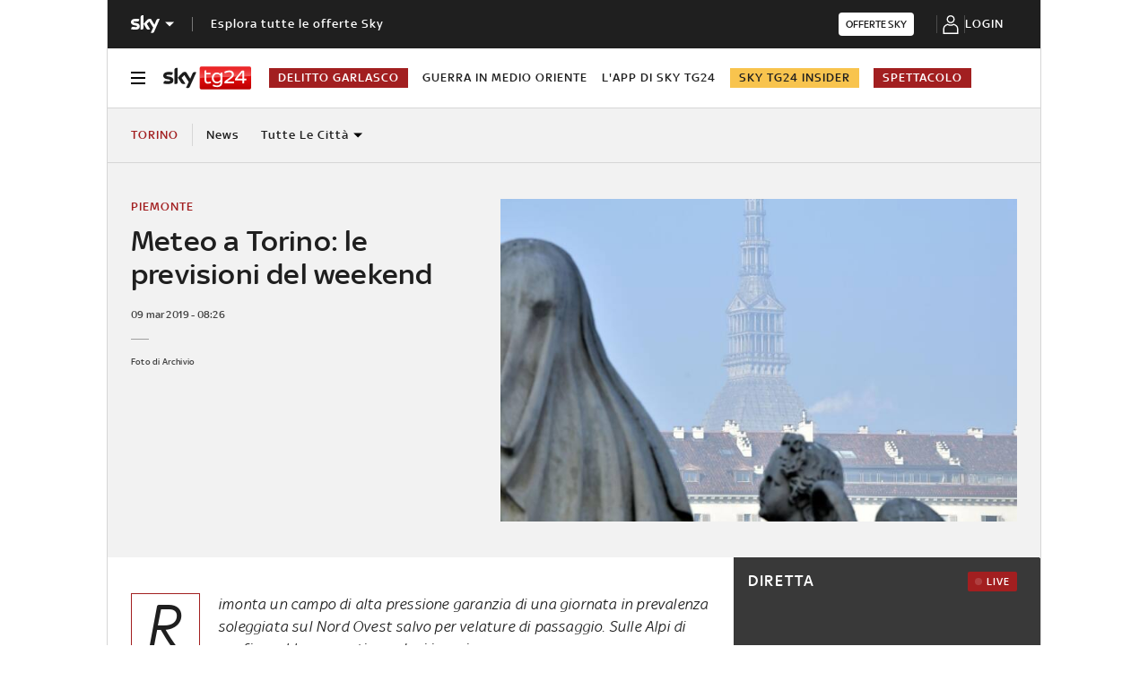

--- FILE ---
content_type: application/x-javascript;charset=utf-8
request_url: https://smetrics.sky.it/id?d_visid_ver=5.5.0&d_fieldgroup=A&mcorgid=1A124673527853290A490D45%40AdobeOrg&mid=75077679320149410465450500097282569166&ts=1770001677076
body_size: -38
content:
{"mid":"75077679320149410465450500097282569166"}